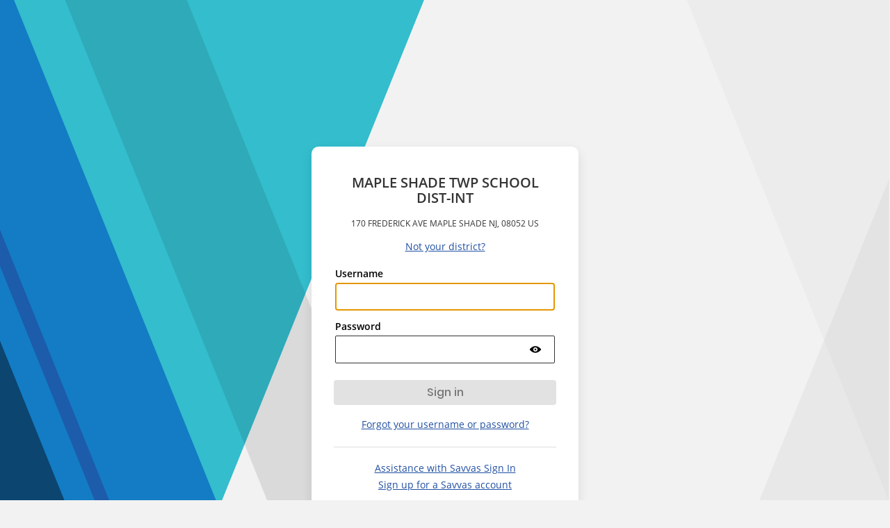

--- FILE ---
content_type: text/html;charset=UTF-8
request_url: https://sso.rumba.pk12ls.com/sso/login?profile=eb&service=https://cat.easybridge.pk12ls.com/ca/dashboard.htm&EBTenant=MSTSD-NJ
body_size: 4465
content:
















<!DOCTYPE html PUBLIC "-//W3C//DTD XHTML 1.0 Strict//EN" "http://www.w3.org/TR/xhtml1/DTD/xhtml1-strict.dtd">
<html xmlns="http://www.w3.org/1999/xhtml"  lang='en'>
<head>

  
  
    <title>Savvas Sign In</title>
  

<meta name="robots" content="noindex, nofollow" />
<meta name="google-site-verification" content="UWSeRQ--nkdmhs7JJDhEqO1N1nM-M9L43hLl3eselpM" />
<meta http-equiv="Content-Type" content="text/html; charset=utf-8" />
<meta name="viewport" content="width=device-width, initial-scale=1.0">
<link rel="stylesheet" href="media/css/style.css" />
<link rel="stylesheet" href="media/css/spectrum-blue-theme.css" />
<link rel="stylesheet" type="text/css" href="media-register/css/jquery-ui-1.8.16.custom.css" />
<link rel="stylesheet" href="media-register/css/errors.css" />

<!--  DEFAULT PEARSON BRANDING-->

	 

<link href="media/css/bubbles.css" rel="stylesheet" type="text/css" />
<link href="media/css/modal-window.css" rel="stylesheet" type="text/css" />
<script src="media/js/jquery-1.8.0.min.js" type="text/javascript"></script>
<script src="media/js/google-analytics.js" type="text/javascript"></script>
<script src="media/js/modify-logout-url.js" type="text/javascript"></script>
<script src="media/js/events.js" type="text/javascript"></script>
<script src="media-register/js/modals.js" type="text/javascript"></script>
<script type="text/javascript" src="media-register/js/modals_extensions_next.js"></script>
<script src="media/js/modals.js" type="text/javascript"></script>
<script src="media/js/modal-window.js" type="text/javascript"></script>
<script src="media-register/js/errors.js" type="text/javascript"></script>
<!--[if IE 7]>
<link href="media/css/ie7.css" rel="stylesheet" type="text/css" />
<![endif]-->
<!--[if gte IE 6]><style type="text/css" media="screen">@import 'css/ie_cas.css';</style><![endif]-->

<script type="text/javascript">
function init() {
    var firstForm = document.forms[0];
    
    if (firstForm) {
        var formElements = firstForm.getElementsByTagName("input");
        
        for (var i = 0; i < formElements.length; i++) {
            var e = formElements[i];
            
            if (
                (! e.disabled) &&
                (e.type.toLowerCase() != 'hidden')
            ) {
                e.focus();
                e.select();
                
                break;
            }
        }
    }
}
</script>


<script type="text/javascript">
var query_string = "profile\x3Deb\x26service\x3Dhttps\x3A\x2F\x2Fcat.easybridge.pk12ls.com\x2Fca\x2Fdashboard.htm\x26EBTenant\x3DMSTSD\x2DNJ";
 function appendScriptTag(filename) {
	 var element = document.createElement("script");
	 element.setAttribute("type","text/javascript")
	 element.src = filename;
	 document.getElementsByTagName("head")[0].appendChild(element);
 }

 function downloadJSAtOnload(filename) {
	appendScriptTag("media/js/events.js");
 }

 // Check for browser support of event handling capability
 if (window.addEventListener)
 window.addEventListener("load", downloadJSAtOnload, false);
 else if (window.attachEvent)
 window.attachEvent("onload", downloadJSAtOnload);
 else window.onload = downloadJSAtOnload;
 
 // window.onload = function(){
 //	    document.getElementById('close').onclick = () => {
 //	        this.parentNode.parentNode.remove();
 //	        return false;
 //	    };
 //	};

</script>
<link rel="shortcut icon" href="/sso/favicon.ico;jsessionid=EB709FD82FEFF4C8BE003B94D898EEBD" type="image/x-icon" />
<link rel="apple-touch-icon" href="/sso/touchicon.png;jsessionid=EB709FD82FEFF4C8BE003B94D898EEBD">
<meta name="msapplication-TileColor" content="#004168">
<meta name="msapplication-TileImage" content="/sso/tileicon.png;jsessionid=EB709FD82FEFF4C8BE003B94D898EEBD ">
<meta name="msapplication-config" content="none"/>
</head>
<body id="cas" class="spectrumBlue"  onload="init()">
  <!--   -->


<div id="content">




<link rel="stylesheet" href="css/pearson/reveal.css">
<script src="js/jquery-1.4.4.min.js" type="text/javascript"></script>
<script src="js/jquery.reveal.js" type="text/javascript"></script>
<script type="text/javascript">
    $(document).ready(function() {
        errors.signin.onLoad();

        var runame = document.getElementById('runame');
        if (runame) {
          document.getElementById('username').value = runame.value;
        }
    });

	function validateSubmit()
    {
	  // prevent duplicate form submission
	  this.fm1.submit1.disabled=true;
	  return true;
    }

  $(document).ready(function() {
    const userError = document.getElementById('usernameStatus');
    if (userError && userError.innerHTML) {
      const message = userError.innerHTML.split("<br>");
      var uniq = [...new Map(
        message.map(str => [str.replace(/\s+/g, ''), str])
      ).values()];
      userError.innerHTML="";
      const txt = document.createTextNode(uniq.toString(','));
      userError.appendChild(txt);
    }

    const pwdError = document.getElementById('passwordStatus');
    if (pwdError && pwdError.innerHTML) {
      const message = pwdError.innerHTML.split("<br>");
      var uniq = [...new Map(
        message.map(str => [str.replace(/\s+/g, ''), str])
      ).values()];
      pwdError.innerHTML="";
      const txt = document.createTextNode(uniq.toString(','));
      pwdError.appendChild(txt);
    }
  });
</script>
<script src="js/signin.js" type="text/javascript"></script>
<script src="js/typeahead.js" type="text/javascript"></script>
<script src="js/wayf.js" type="text/javascript"></script>
<link rel="stylesheet" href="css/typeahead.css">
<main>
  <form id="fm1" action="/sso/login;jsessionid=EB709FD82FEFF4C8BE003B94D898EEBD?execution=e1s1&amp;_eventId=submit&amp;service=https://cat.easybridge.pk12ls.com/ca/dashboard.htm&amp;EBTenant=MSTSD-NJ&amp;profile=eb" method="POST" onsubmit="validateSubmit()">
  <div id="main-content">
      <div id="containerLogin" class="custom">
      <div align="left">
        <script type="text/javascript">
 $(document).ready(()=>{
    var orgData = getSessionData("orgDetails");
    if(orgData){
        $('#districtName').text(orgData.orgName);
        if(orgData.fullAddress){
            $('#districtAddress').text(formOrgAddress(orgData.fullAddress,false));
        }
    }
    var deepLinkingFlag = document.getElementById('deepLinkingFlag');
    var deepLinkingFlagQueryParam = document.getElementById('deepLinkingFlagQueryParam');
    var EBTenantFlagQueryParam = document.getElementById('EBTenantFlagQueryParam');
    var EBTenantFlow = document.getElementById('EBTenantFlow');
    if(deepLinkingFlag ||  deepLinkingFlagQueryParam || (EBTenantFlagQueryParam && EBTenantFlow)) {
        var organizationDetails = {};
        var address =document.getElementById('address').value;
        address = address.substring(1,address.length - 1);
        organizationDetails.orgName = document.getElementById('orgName').value;
        organizationDetails.address = address;
        saveToSession("organizationDetails", JSON.stringify(organizationDetails));
        orgDetails = getSessionData('organizationDetails');
        districtName = orgDetails.orgName;
        address = orgDetails.address;
        $('#districtName').text(districtName);
        $('#districtAddress').text(formOrgAddress(address.split(','),false));
    }

  });
</script>

      <div class="clear">
        <!-- -->
      </div>

      <div id="orgDistrict">

        <h1 class="ellipsis" id="districtName"></h1>
        <p class="ellipsis" id="districtAddress"></p>
      </div>
      <div class="forgot">
        <input type="hidden" name="execution" value="e1s1" />
        <input type="hidden" name="_eventId" value="notMyDistrict" />
        <a href="login?profile=realize&&amp;service&#x3d;https&#x3a;&#x2f;&#x2f;cat.easybridge.pk12ls.com&#x2f;ca&#x2f;dashboard.htm"/>
            Not your district?
        </a>
      </div>
       <input type="hidden" id="orgName" value="MAPLE SHADE TWP SCHOOL DIST-INT" />
       <input type="hidden" id="address" value="[170 FREDERICK AVE, MAPLE SHADE, NJ, 08052, US]" />
       
       
       
       
                   <input type="hidden" id="EBTenantFlagQueryParam" value="true" />
       
       
        <input type="hidden" id="EBTenantFlow" value="true" />
       

      </div>
      <br/>

     <!--  -->
  
  
      
      
      
      
      
      
      
      
      
      
      
          
          <fieldset>
            <label aria-label="username" for="username">
            Username
            </label>
            
            
            
              
              <input id="username" name="username" class="required" onchange="this.value = this.value.trim()" type="text" value="" size="25" autocomplete="off"/>
              
            
          </fieldset>
          <fieldset>
            <label aria-label="password" for="password">
            Password
            </label>
            
            
            <input id="password" name="password" class="required" onchange="this.value = this.value.trim()" type="password" value="" size="25" autocomplete="off"/>
            <span role="button" id="eyeIcon" class="icon-button eye" aria-label="show" tabindex="0" onclick="hideShowPwd()">
              <img class="hide-icon display-none" src="media/images/icons/hide.svg" aria-label="hide"  />
              <img class="show-icon" src="media/images/icons/show.svg" aria-label="show" />
            </span>
            
         <!-- <input type="hidden" name="_eventId" value="submit" /> -->
         </fieldset>
          
            <button class="btn-submit" name="submit1" type="submit" id="signInBtn" disabled>
                Sign in
                <input type="hidden" name="_eventId" value="submit" />
            </button>

              <!--<p class="forgot font-bold">
                Need help with sign in?
              </p>-->
              <!-- <p class="forgot"> -->
                <div class="forgot">
                  <a href="login?execution=e1s1&_eventId=forgot&amp;service&#x3d;https&#x3a;&#x2f;&#x2f;cat.easybridge.pk12ls.com&#x2f;ca&#x2f;dashboard.htm">
                    Forgot your username or password?
                  </a>
                </div>
              <!-- </p> -->
            <div class="clear">
              <!-- -->
          </div>
          <div>
            <!-- <hr /> -->
            <span id="divider-without-text"></span>
            <ul class="district-bottom">
    <li>
        <a id='signInAssistance' href="#">
            <!-- Forgot your username or password? -->
            Assistance with Savvas Sign In
        </a>
    </li>
    <li>
        <a id='signUp' href="https://self-registration-web.savvasrealize.com/register?sso_login_url=https:%2F%2Fwww.savvasrealize.com%2Fcommunity">
            <!-- Forgot your username or password? -->
            Sign up for a Savvas account
        </a>
    </li>
</ul>
<div class="ae-modal-overlay ae-modal-center" id='signInAssistanceModal'>
    <div role="dialog" aria-modal="true" class="ae-modal-window col-between">
      <div class="modal-top-container">
        <div class="modal-header-container row-start">
          <div class="close-button icon">
            <button id="savvasCloseIcon" class="icon-button center" aria-label="close modal" style="padding: 8px;" tabindex="0">
                <img aria-label="close modal" src="images/pearson/close.svg" width="16" height="16" />
            </button>
          </div>
          <div class="modal-title-container row-start">
            <h2>Assistance with Savvas Sign In</h2>
          </div>
        </div>
        <div class="body-container borders with-borders ">
          <div class="context">
            <div class="modal-body">
              <div>
                <h3 class="modal-subheader">Are you a student or a caregiver?</h3>
                <p>Please contact your teacher or school administrator for your login instructions.</p>
              </div>
              <div>
                <h3 class="modal-subheader">Are you a teacher or administrator?</h3>
                <p><a id="teacher-help-link" href="javascript:void(0)" aria-label="I am a teacher, go to login instructions. To activate press enter. To open in a new window" class="blue-anchor-underline">I am a teacher, go to login instructions</a></p>
                <p><a id="admin-help-link" href="javascript:void(0)" aria-label="I am an administrator, go to login instructions. To activate press enter. To open in a new window" class="blue-anchor-underline">I am an administrator, go to login instructions.</a></p>
              </div>
              <div class='tech-support-message'>
                If you are having technical problems, please contact
                <a id="technical-support-link" aria-label="Technical support. To activate press enter. To open in a new window" href="javascript:void(0)" class="blue-anchor-underline">
                  Technical Support.
                </a>
              </div>
            </div>
          </div>
        </div>
      </div>
      <div class="modal-footer-container row-end">
        <div class="button-container row-end">
          <button id="savvasCloseBtn" class="primary close">Close</button>
        </div>
      </div>
    </div>
  </div>

          </div>
        

      <div class="clear">
        <!-- -->
      </div>

    
      <input type="hidden" id="serviceURL" value="https&#x3a;&#x2f;&#x2f;cat.easybridge.pk12ls.com&#x2f;ca&#x2f;dashboard.htm" />
    <div id="modal1" title="login-assistance"style="display: none;" role="dialog" aria-labelledby="modal1" aria-hidden="true" aria-describedby="modalContent1">
      <div role="document">
        <span class="close">
          <button href="#" id="cancel1" type='button' class="closeModal"><img src="media-register/images/buttons/close-modal.png"
            alt='close'
            title='close' />
          </button>
        </span>
        <div id="modalContent1" class="preload">
          <h2 id="dialogTitle">Savvas EasyBridge Plus or EasyBridge Auto?</h2>
          <p id="dialogDescription">Select this option only if your district is using Savvas EasyBridge Plus or EasyBridge Auto.
          If your district is not an EasyBridge Plus or EasyBridge Auto customer, enter your username and password to sign in.</p>

        </div>
      </div>
    </div>
  </div>
  </div>
</div>
  </form>
</main>
<div id="blackoutdiv">
  <img src="media/images/marketing/black.png" alt="">
</div>






</div>
<!-- End #content -->
<footer>
	<div id="footer" class="marketingFooter">
    <div class="logo">
		<a href="https://www.savvas.com/" target="_blank" aria-label="Savvas. To activate press enter. To open in a new window">
        	<img src="media/images/logos/logo_savvas_dark.svg" alt="Savvas Logo" width="97" height="16" />
		</a>
    </div>
	<div class="footer-links">
		<p class="footer-text">Copyright &copy; 2026 <a target="_blank" aria-label="Savvas Learning Company. To activate press enter. To open in a new window" href="https://savvas.com/">Savvas Learning Company</a> LLC.</p>
		<p class="footer-text rights-space">All rights reserved.</p>
		<div style="display: flex;">
			<ul class="footer-ul">
				<li>
					<p class="footer-text">
						<a href="https://www.savvasrealize.com/#/userAgreement" aria-label='User Agreement link opens in new window'
						    class="pop">User Agreement</a>
					</p>
				</li>
				<span class="separator" aria-hidden="true">|</span>
				<li>
					<p class="footer-text">
						<a href="https://www.savvasrealize.com/#/privacy" aria-label='Privacy Policy link opens in new window'
						    class="pop">Privacy Policy</a>
					</p>
				</li>
				<span class="separator" aria-hidden="true">|</span>
				<li>
					<p class="footer-text">
						<a href="https://media.pk12ls.com/curriculum/credits/index.html" aria-label='Credits link opens in new window'
						    class="pop">Credits</a>
					</p>
				</li>
			</ul>
		</div>
	</div>

		<!--   | -->
		<!--    -->
		<!--   
	
	<a href="http://help.pearsoncmg.com/rumba/universal_signin/en/index_CSH.htm#us_support|csh" class="pop">
	 -->
		<!--  Support </a> | 
				<a href="http://help.pearsoncmg.com/rumba/universal_signin/en/index_CSH.htm#global|csh" class="pophelp"> Help </a> -->
		
	</div>
</footer>


	
		<!-- Marketing Image -->
		<div id="marketingImage">
			<!--<img
				src="media/images/marketing/pattern.jpg"
				alt="" /> -->
		</div>
	

<div id="modalContainer" style="display: none;" role="dialog"
	aria-labelledby="modalTitle" aria-hidden="true"
	aria-describedby="modalDescription">
	<div id="modal">
		<span class="close"> <a href="#" id="closeModalX"
			class="closeModal"><img
				src="media-register/images/buttons/close-modal.png"
				alt='Back'
				title='Back' /> </a>
		</span>
		<div id="modalContent" class="preload">
			<p class="loading"></p>
		</div>
	</div>
	<div id="modalOverlay"></div>
</div>

</body>
</html>




--- FILE ---
content_type: text/css;charset=UTF-8
request_url: https://sso.rumba.pk12ls.com/sso/media-register/css/errors.css
body_size: 2236
content:
@charset "UTF-8";

/* Error States CAS */

.error {
	color:#C00;
}

/* input.error */
 
form input[type="text"].error, form input[type="password"].error, form input[type="emailOrUsernameform"].error, form select.error {
	border:1px solid #900;
	background-color:#E50000;
	color: #FFF;
	-webkit-animation: pulse 1s ease-in-out infinite alternate;
}


label.error {
	font-weight:normal;
	margin:-0.5em 0 1em 0;
	white-space:normal;
}

h3.error {
	font-weight:normal;
	margin:0 0 0 0;
	white-space:normal;
    color:#C00;
}

body.spectrumBlue h3.error {
	color: #C00;
}

h3.error a.pop {
  color: #C00; 
  text-decoration: underline;
}

a.error {
	white-space:normal;
    color:#C00;
    text-decoration: none;
	pointer-events: none;
}



h3.error {
	margin: 0 0 1em 0;
	padding:0 0 0 30px;
	min-height:30px;
	background-image:url(../../media/images/icons/alert_medium.png);
	background-position:top left;
	background-repeat:no-repeat;
	color:#E72214;
}

@-webkit-keyframes pulse {
	0% { -webkit-box-shadow: 0 0 0 rgba(204, 0, 0, 0), inset 0 1px 2px rgba(0, 0, 0, .3); }
	100% { -webkit-box-shadow: 0 3px 7px rgba(204, 0, 0, 1), inset 0 1px 2px rgba(0, 0, 0, .3); }
}

/* Email address already in use */

div#emailExists {
	font-weight:normal;
	margin-top: -1em;
	background-color: #F5F4EF;
	border: 1px solid #D4CEC4;
	border-top: none;
	padding: 1em;
	margin-bottom: 1em;
	border-bottom-left-radius: 8px;
	border-bottom-right-radius: 8px;
	-moz-border-radius-bottomleft: 8px;
	-moz-border-radius-bottomright: 8px;
	-webkit-border-bottom-left-radius: 8px;
	-webkit-border-bottom-right-radius: 8px;
}

div#emailExists label.error { 
	color: #000;
}

div#emailExists .button, div#emailExists button { margin-right: 1em; font-size:1.1em; }

--- FILE ---
content_type: text/css;charset=UTF-8
request_url: https://sso.rumba.pk12ls.com/sso/media/css/modal-window.css
body_size: 1687
content:
#modalOverlay {
	width:100%;
	height:100%;
	z-index:2; /* places the modal overlay between the main page and the modal dialog*/
	background-color:#000;
	opacity:0.5;
	position:fixed;
	top:0;
	left:0;
	display:none;
	margin:0;
	padding:0;
}

#modal1 {
	width:40%;
	margin-left:auto;
	margin-right:auto;
	padding: 1px;
	border: thin #000 solid;
	background-image:url(../images/backgrounds/background_transparent_black.png);
	z-index:3; /* places the modal dialog on top of everything else */
	position:fixed;
	top:10%;
	left:30%;
	-webkit-border-bottom-left-radius:8px;
	-webkit-border-bottom-right-radius:8px;
	display:none;
}
#modal1 h1 {
	text-align:center;
}
#modal1 a#cancel1, #modal1 button#cancel1{
    position: absolute;
    width: 30px;
    height: 30px;
    top: -8px;
    right: -8px;
}

#modal1 a#cancel1 img, #modal1 button#cancel1 img {
    margin-left: -6px;	
    margin-top: 1px;
    background-color: transparent;
}

.modalCloseButton1 .cancel1 {
	float:right;
	position:absolute;
	top:10px;
	left:92%;
	height:25px;
}
.modalCloseButton1 .cancel1 img {
	border:0;
}

.screen-reader-offscreen {
	position:absolute;
	left:-999px;
	width:1px;
	height:1px;
	top:auto;
}


--- FILE ---
content_type: image/svg+xml;charset=UTF-8
request_url: https://sso.rumba.pk12ls.com/sso/media/images/icons/hide.svg
body_size: 1571
content:
<svg xmlns="http://www.w3.org/2000/svg" class="cel-icon cel-icon-stroke-width" viewBox="0 0 24 24"><path d="M21.681 1.454c.256-.262.636-.368.993-.275s.636.368.729.721c.093.353-.013.728-.278.981l-4.083 4.032a21.31 21.31 0 014.389 3.633c.757.83.76 2.091.007 2.925-2.615 2.842-6.936 5.853-11.281 5.853h-.306a11.601 11.601 0 01-4.4-.948L3.219 22.56c-.344.339-.883.391-1.287.125s-.562-.778-.378-1.223c.008-.008.018-.01.027-.017l19.906-19.68a.746.746 0 00.177-.294zm-9.683 3.239a10.723 10.723 0 013.308.503.254.254 0 01.102.425l-1.981 1.96c-.064.063-.158.087-.245.063a4.434 4.434 0 00-1.184-.175c-2.537 0-4.594 2.033-4.594 4.541.006.396.066.79.18 1.171a.246.246 0 01-.062.242l-3.108 3.078a.263.263 0 01-.333.029 21.58 21.58 0 01-3.51-3.058 2.151 2.151 0 01.007-2.927c2.641-2.875 7.03-5.911 11.42-5.852zm4.007 5.369a.262.262 0 00-.226.073l-5.676 5.61c-.059.058-.086.142-.073.223s.067.152.142.188a4.44 4.44 0 003.165.192 4.648 4.648 0 003.062-3.056 4.295 4.295 0 00-.205-3.089.257.257 0 00-.19-.141z"/></svg>

--- FILE ---
content_type: application/javascript;charset=UTF-8
request_url: https://sso.rumba.pk12ls.com/sso/js/signin.js
body_size: 2665
content:
let isUsernameValid = false, isPwdValid = false;
let passwordToggle = false;
function postTelemetryData(message){
    $.ajax({
        type: "POST",
        url: "${sessionScope.telemetryData.telemetryApiUrl}",
        data: JSON.stringify({'A&E SSO': message, 'timestamp': new Date()}),
        contentType: "application/json; charset=utf-8",
        crossDomain: true,
        dataType: "json",
        beforeSend : function( xhr ) {
            xhr.setRequestHeader("x-api-key", "${sessionScope.telemetryData.telemetryApiKey}");
        },
        success: function (data, status, jqXHR) {
        // alert('success');
        },
        error: function (jqXHR, status) {
        // error handler
        }
    }); 
};

$(document).ready(function() {
    $('#signInAssistance').click(function() {
      postTelemetryData('Assistance with Savvas Sign In');
      $('#signInAssistanceModal').css('display', 'flex');
      $('#signInAssistanceModal .icon-button').focus();
    });
    $('#signInAssistanceModal .modal-footer-container .close, #signInAssistanceModal .icon-button').click(function(ev) {
      ev.preventDefault();  
      $('#signInAssistanceModal').css('display', 'none');
      $('#signInAssistance').focus();
    });
    $('#teacher-help-link').click(function() {
      postTelemetryData("Are you a teacher");
      var $link = $(this);
      $link.attr('href', "javascript:void(0)");
      window.open("https://help.learningservicestechnology.com/realize/en/Instructor/Content/Instructor/sign_in_reset_pw.htm", "_blank", "noopener", "noreferrer");
    });
    $('#teacher-help-link').bind("focus mouseenter",function(e){
        var $link = $(this);
        $link.attr('href', "https://help.learningservicestechnology.com/realize/en/Instructor/Content/Instructor/sign_in_reset_pw.htm");
    }); 
    $('#admin-help-link').click(function() {
      postTelemetryData("Are you an administrator");
      var $link = $(this);
      $link.attr('href', "javascript:void(0)");
      window.open("https://help.learningservicestechnology.com/easybridge/en/EB_Basic/Administrator/Content/Administrator%20Files%20for%20All/Sign%20In%20Help.htm?Highlight=%22EasyBridge%20Sign%20In%20for%20Administrators%22", "_blank", "noopener", "noreferrer");
    });
    $('#admin-help-link').bind("focus mouseenter",function(e){
        var $link = $(this);
        $link.attr('href', "https://help.learningservicestechnology.com/easybridge/en/EB_Basic/Administrator/Content/Administrator%20Files%20for%20All/Sign%20In%20Help.htm?Highlight=%22EasyBridge%20Sign%20In%20for%20Administrators%22");
    });
    $('#technical-support-link, #technical-support-link1').click(function() {
      postTelemetryData("Technical support link");
      var $link = $(this);
      $link.attr('href', "javascript:void(0)");
      window.open("https://support.savvas.com/support/s/", "_blank", "noopener", "noreferrer");
    });
    $('#technical-support-link, #technical-support-link1').bind("focus mouseenter",function(e){
        var $link = $(this);
        $link.attr('href', "https://support.savvas.com/support/s/");
    }); 
    $('#districtInfoModal').click(function() {
        $('#districtModal').css('display', 'flex');
        $('#districtModal .icon-button').focus();
    });
    $('#districtModal .modal-footer-container .close, #districtModal .modal-footer-container .link, #districtModal .icon-button').click(function() {
        $('#districtModal').css('display', 'none');
        $('#districtInfoModal').focus();
    });

    setTimeout(() => {
        let usernameElem = document.getElementById('username');
        let pwdElem = document.getElementById('password');
        
        usernameElem.addEventListener('input', unameHandler);
        usernameElem.addEventListener('propertychange', unameHandler);

        pwdElem.addEventListener('input', pwdHandler);
        pwdElem.addEventListener('propertychange', pwdHandler);

        const style = window.getComputedStyle(usernameElem);
        if (style.backgroundColor != 'rgb(255, 255, 255)'
            || style.backgroundImage == 'linear-gradient(rgba(255, 249, 145, 0.5), rgba(255, 249, 145, 0.5))') {
            $('#signInBtn').removeAttr('disabled');
        }

        // attach events
        document.getElementById('eyeIcon').addEventListener('keydown', eyeIconHandler);
        document.querySelector('.ae-modal-window').addEventListener('keydown', closeModalHandler);
        
        if (document.getElementById('usernameStatus')) {
            usernameElem.classList.add('input-error');
            usernameElem.ariaInvalid = "true";
        }
        if (document.getElementById('passwordStatus')) {
            pwdElem.classList.add('input-error');
        }
    },200);
});

/********************************/
/* Signin button enable/disable */
/********************************/
function validateButton() {
    if (isUsernameValid && isPwdValid) {
        $('#signInBtn').removeAttr('disabled');
    } else {
        $('#signInBtn').attr('disabled', 'true');
    }
}
function unameHandler(e) {
    const uname = e.target.value.trim();
    isUsernameValid = uname && uname.length > 0 ? true : false;
    validateButton();
}
function pwdHandler(e) {
    var runame = document.getElementById('runame');
    let username = document.getElementById('username');
    if(username){
        if (runame) {
            isUsernameValid = (username.value && runame.value) &&  runame.value.length > 0 ? true : false;
        }
    } else{
        isUsernameValid = false;
    }
    isPwdValid = e.target.value && e.target.value.length > 0? true : false;
    validateButton();
}

function hideShowPwd() {
    passwordToggle = !passwordToggle;
    if (!passwordToggle) {
        document.getElementById('password').type = "password";
        $('.hide-icon').hide();
        $('.show-icon').show();
        $('#eyeIcon').attr("aria-label", "Show password");
    }
    if (passwordToggle) {
        document.getElementById('password').type = "text";
        $('.hide-icon').show();
        $('.show-icon').hide();
        $('#eyeIcon').attr("aria-label", "Hide password");
    }
}
/********************************/
/* Signin button enable/disable */
/********************************/

/**********************************/
/* Trap focus inside modal  start */
/**********************************/
var firstFocusableElementAssistance;
var firstFocusableElementDistrict;
var lastFocusableElementAssistance;
var lastFocusableElementDistrict;
document.addEventListener('keydown', function(e) {
    let isTabPressed = e.key === 'Tab' || e.keyCode === 9;
    
    if (e.key === 'Escape') {
        $('#districtModal').css('display', 'none');
        $('#signInAssistanceModal').css('display', 'none');
    }

    if (!isTabPressed) {
        return;
    }
    firstFocusableElementAssistance = document.getElementById('savvasCloseIcon');
    firstFocusableElementDistrict = document.getElementById('districtCloseIcon');
    lastFocusableElementAssistance = document.getElementById('savvasCloseBtn');
    lastFocusableElementDistrict = document.getElementById('districtCloseBtn');

    firstFocusableElementAssistance.addEventListener('blur', handleFirstElementBlur);
    lastFocusableElementAssistance.addEventListener('blur', handleLastElementBlur);
    firstFocusableElementDistrict.addEventListener('blur', handleFirstElementBlur);
    lastFocusableElementDistrict.addEventListener('blur', handleLastElementBlur);

    firstFocusableElementAssistance.shift = e.shiftKey
    firstFocusableElementDistrict.shift = e.shiftKey
    lastFocusableElementAssistance.shift = e.shiftKey
    lastFocusableElementDistrict.shift = e.shiftKey

});
function handleFirstElementBlur(ev) {
    if (ev.target.shift) {
        if (ev.target.id === 'districtCloseIcon') {
            lastFocusableElementDistrict.focus();
        } else if (ev.target.id === 'savvasCloseIcon') {
            lastFocusableElementAssistance.focus();
        }
        ev.preventDefault();
    }
}
function handleLastElementBlur(ev) {
    if (!ev.target.shift) {
        if (ev.target.id === 'districtCloseBtn') {
            firstFocusableElementDistrict.focus();
        } else if (ev.target.id === 'savvasCloseBtn') {
            firstFocusableElementAssistance.focus();
        }
        ev.preventDefault();
    }
}
/********************************/
/* Trap focus inside modal end  */
/********************************/

/*************************************************/
/* eye icon button - keyboard accessiblity start */
/*************************************************/
function eyeIconHandler(e) {
    const keyD = e.key !== undefined ? e.key : e.keyCode;
    if ( (keyD === 'Enter' || keyD === 13) || (['Spacebar', ' '].indexOf(keyD) >= 0 || keyD === 32)) {
        e.preventDefault();
        this.click();
    }
}
/*************************************************/
/* eye icon button - keyboard accessiblity start */
/*************************************************/

function closeModalHandler(e) {
    const keyD = e.key !== undefined ? e.key : e.keyCode;
    if (keyD === 'Escape') {
        e.preventDefault();
    }
}


--- FILE ---
content_type: image/svg+xml;charset=UTF-8
request_url: https://sso.rumba.pk12ls.com/sso/media/images/icons/show.svg
body_size: 1125
content:
<svg xmlns="http://www.w3.org/2000/svg" class="cel-icon cel-icon-stroke-width" viewBox="0 0 24 24"><path d="M11.999 4.716c4.402-.061 8.79 2.967 11.436 5.831a2.15 2.15 0 01.003 2.901c-2.618 2.835-6.943 5.836-11.292 5.836h-.308c-4.334 0-8.66-3.001-11.275-5.835a2.15 2.15 0 010-2.902c2.646-2.864 7.035-5.893 11.436-5.831zm0 2.756c-2.541 0-4.602 2.027-4.602 4.528s2.06 4.528 4.602 4.528c2.541 0 4.602-2.027 4.602-4.528s-2.06-4.528-4.602-4.528zm0 2.56c1.105 0 2.001.881 2.001 1.969s-.896 1.969-2.001 1.969-2.001-.881-2.001-1.969.896-1.969 2.001-1.969z"/></svg>

--- FILE ---
content_type: application/javascript;charset=UTF-8
request_url: https://sso.rumba.pk12ls.com/sso/media/js/modify-logout-url.js
body_size: 747
content:
$(function() {    
	$("a[href*='logout']").attr('href', function(i, h) {
		// query_string is defined in top.jsp, so that it can be populated by the app
		return h + (h.indexOf('?') != -1 ? "&" + query_string : "?" + query_string);
	}); 
});
 

--- FILE ---
content_type: application/javascript;charset=UTF-8
request_url: https://sso.rumba.pk12ls.com/sso/js/typeahead.js
body_size: 3531
content:
var li = $('#districts > li');
var liSelected;
var focusableElementsString = "a[href], area[href], input:not([disabled]), select:not([disabled]), textarea:not([disabled]), button:not([disabled]),iframe, object, embed, *[tabindex], *[contenteditable]";
const orgDataMap = new Map();
 $(document).ready(()=>{
    var previousQueryString = "";
    $('.search-field-container').keyup((e) =>{
        //console.log("event Type :: "+ e.type + " :: "+ e.which);
        //e.preventDefault();
        if(e.which == '38' || e.which == '40' || e.which == '9' || (e.shiftKey && e.which == '9')){
           liSelected = move(e,li,liSelected);
        } else if(e.which == '16' || e.which == '17' || e.which == '18' || e.which == '19' || e.which == '20'){
            //console.log("Escaping key press for these events");
        } else if(e.which == '13'){
            const element = document.querySelectorAll(".list-items");
            if (e.target.value.length <= 0) {
                alert("Please search for your district!");
            }
            else if(element.length === 0){
                var alertText = "Your district will only appear if it has a supported Savvas integration.";
                alertText = alertText + " If your district is integrated, please double-check ";
                alertText = alertText + "your spelling or contact your district administrator for assistance.";
                alertText = alertText + "\n\nIf your district is not integrated, return to the sign-in page and enter your username and password."
                alert(alertText);
            } else {
                $(this).click();
            }
        } else {
        var districts = [];
        clearItem();
        li=undefined;
        liSelected = undefined;
        const queryString = $('#district-search-field').val();
        if (queryString === "") {
            clearItem();
            previousQueryString = queryString;
        } else {
        orgDataMap.clear();
        clearItem();
        $.ajax({
            type: "GET",
            url: "/sso/solr?query="+queryString,
            contentType: "application/json; charset=utf-8",
            crossDomain: true,
            dataType: "json",
            success: function (data, status, jqXHR) {
                // create list items based on response.
                 let response = data.solrResponses;
                 response.forEach(element => districts.push(element));
                 var index = 0;
                 var hrefData = document.getElementById("forwardFlowEvent").href;
                 const regExp = new RegExp(queryString,'gi');
                 const matches = districts.filter(org => org.orgName.match(regExp))
                 shiftOrgsToTop(matches, districts)
                 clearItem();
                 districts.forEach(data => {
                    var listItemId = "list-items"+index;
                    var listItem=document.createElement("li");
                    listItem.classList.add("list-items");
                    listItem.setAttribute("id",listItemId);

                    var orgAddress="";
                    if(null != data.fullAddress){
                        orgAddress = data.fullAddress;
                        orgAddress = formOrgAddress(orgAddress, true);
                    }

                    listItem.setAttribute("data-value",data.orgName+orgAddress);
                    listItem.setAttribute("role","listitem");

                    listItem.style.cursor="pointer";
                    var orgName=data.orgName;
                    var forwardEventUrl = setDistrictType(JSON.stringify(data),hrefData);

                    var value = data.orgName.match(regExp);
                    var labelName = "District Name : ";
                    labelName = labelName.concat(orgName.concat(" Address: ").concat(orgAddress));
                    labelName += ". To select press enter"
                    listItem.setAttribute("aria-live","polite");
                    var highlightedValue = data.orgName.replace(value,"<span class='hightlight-font' role='listitem'>"+value+"</span>");
                    var orgData = "<a class='forwardUrl' href='"+forwardEventUrl+"' aria-label='"+labelName+"' ><p aria-hidden='true'><span class='orgName ellipsis' aria-hidden='true'>"+highlightedValue+"</span></p>";

                    orgData += "<div class='address' aria-hidden='true'> <span class='fullAddress ellipsis'>"+orgAddress+"</span> </div>";
                    listItem.setAttribute("onclick", "select(this)");
                    listItem.innerHTML =orgData;
                    var element = document.getElementById("districts");
                    element.appendChild(listItem);
                    setTabIndex();
                    index = index+1;
                    orgDataMap.set(orgName+orgAddress,data);
                 });
                 li = $('#districts > li');
                 districts = [];
            },
            error: function (jqXHR, status) {
                // error handler
                console.log("Failure Status ="+status);
                console.log("Response ="+ JSON.stringify(jqXHR));
            }
        });
        previousQueryString = queryString;
        }}
    });
 });

$(document).click((e) => {
    if ( e.target.id != 'ok' ) {
        clearItem();
    }
});

function trapKey(obj, evt) {

    // if tab or shift-tab pressed
    if (evt.which == 9 || evt.which == 38 || evt.which == 40) {

        // get list of all children elements in given object
        var o = obj.find('*');

        // get list of focusable items
        var focusableItems;
        focusableItems = o.filter(focusableElementsString).filter(':visible')

        // get currently focused item
        var focusedItem;
        focusedItem = jQuery(':focus');

        // get the number of focusable items
        var numberOfFocusableItems;
        numberOfFocusableItems = focusableItems.length

        // get the index of the currently focused item
        var focusedItemIndex;
        focusedItemIndex = focusableItems.index(focusedItem);

        if (evt.shiftKey && evt.keyCode == 9) {
            //back tab
            // if focused on first item and user presses back-tab, go to the last focusable item
            if (focusedItemIndex == 0) {
                focusableItems.get(numberOfFocusableItems - 1).focus();
                evt.preventDefault();
            }

        } else {
            //forward tab
            // if focused on the last item and user preses tab, go to the first focusable item
            if (focusedItemIndex == numberOfFocusableItems - 1) {
                focusableItems.get(0).focus();
                evt.preventDefault();
            }
        }
    }
}

function  shiftOrgsToTop(matches, districts) {
    for(let i = matches.length - 1; i >= 0; i--){
       const index = districts.findIndex(org => org.orgName.localeCompare(matches[i].orgName, undefined,{ sensitivity: 'accent' }) === 0)
       if(index >= 0){
            districts.unshift(districts.splice(index, 1)[0]);
        } 
    }   
}

 function select(element){
    $('#district-search-field').val(element.attributes[2].value);
    setOtherInfo(element);
    clearItem();
    forwardToSSO(document.getElementById("ssoUrl").value);
 }

 function clearItem(){
    const elements = document.querySelectorAll(".list-items");
    elements.forEach(element => {
        element.remove();
    });
 }

 function setTabIndex(){
     const elements = document.querySelectorAll(".district-list");
     /*elements.forEach(element => {
        element.setAttribute("tabindex","-1");
     });*/
 }

 function setOtherInfo(element){
   orgName = element.attributes[2].value;
   var orgDetails = orgDataMap.get(orgName);
   $('#extIdpId').val(orgDetails.externalidpid);
   $('#orgData').val(JSON.stringify(orgDetails));
 }


function move(e,li,liSelected){
    var selected;
    //var element = document.getElementById("districts");
    //console.log("li.html = "+li.html());
    //console.log("li.html = "+li.text());
    if(e.which == '38' || (e.shiftKey && e.which == '9')){
        	if(liSelected){
        		liSelected.removeClass('background');
        		next = liSelected.prev();
          textData = next[0].textContent.replace(/\n/g, "");
    		    textData = textData.replaceAll(" ","");
        		if(next.length > 0 && textData.length > 0){
        			liSelected = next.addClass('background');
        			selected = next.text();
                    next[0].scrollIntoView();
        			//element.scrollBy(0,-27);
        		}else{
        			liSelected = li.last().addClass('background');
        			selected = li.last().text();
                    liSelected[0].scrollIntoView();
        			//element.scrollBy(0,100);
        		}
        	}else{
        		liSelected = li.last().addClass('background');
        		selected = li.last().text();
                liSelected[0].scrollIntoView();
        		//element.scrollBy(0,-27);
        	}
    } else if(e.which == '40' || e.which == '9'){
    	if(liSelected){
    		liSelected.removeClass('background');
    		next = liSelected.next();
    		if(next.length > 0){
    			liSelected = next.addClass('background');
    			selected = next.text();
                next[0].scrollIntoView();
    		}else{
    			liSelected = li.eq(0).addClass('background');
    			selected = li.eq(0).text();
                li[0].scrollIntoView();
    		}
    	}else{
    		liSelected = li.eq(0).addClass('background');
    	    selected = li.eq(0).text();
            li[0].scrollIntoView();
    	}
    }
    liSelected.find('a')[0] && liSelected.find('a')[0].focus({preventScroll: true});
    return liSelected;
}

function formOrgAddress(solrData, isForSearchOptions){
    var orgAddress = "";
    if(isForSearchOptions){
        for(var i = 0; i< 6 ;i++){
            if(isNotEmptyOrUndefined(solrData[i])){
                orgAddress += solrData[i] + " ";
                if(i > 2 && i < 5){
                    orgAddress = orgAddress.trim();
                    orgAddress += ", ";
                }
            }
        }
    } else {
        for(var i = 0; i< 6 ;i++){
            if(isNotEmptyOrUndefined(solrData[i])){
                orgAddress += solrData[i] + " ";
                if(i == 2){
                    orgAddress = orgAddress.trim();
                    orgAddress += ", ";
                }
            }
        }
    }
    return orgAddress;
}

function isNotEmptyOrUndefined(str){
    return str != null && str != undefined && str.trim() != "undefined" && str.trim() != "" ;
}

function setLiElementIdToZero(){
    liSelected = li.eq(0).prev();
}
